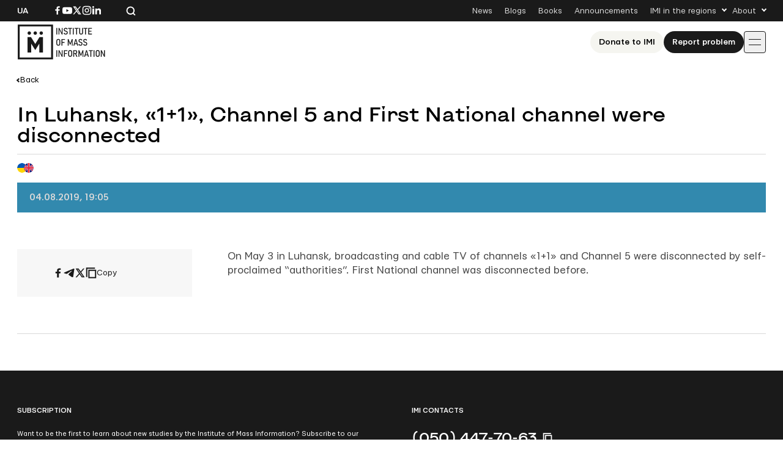

--- FILE ---
content_type: text/html; charset=UTF-8
request_url: https://imi.org.ua/wp-admin/admin-ajax.php
body_size: -437
content:
{"post_id":87339,"counted":true,"storage":{"name":["pvc_visits[0]"],"value":["1763243617b87339"],"expiry":[1763243617]},"type":"post"}